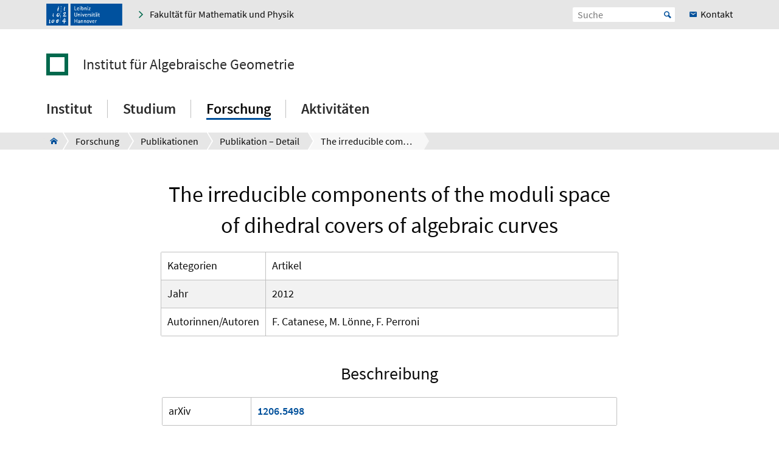

--- FILE ---
content_type: text/html; charset=utf-8
request_url: https://www.iag.uni-hannover.de/de/forschung/publikationen/publikation-detail?tx_t3luhpublications_publications%5Baction%5D=show&tx_t3luhpublications_publications%5Bcontroller%5D=Publication&tx_t3luhpublications_publications%5Bpublication%5D=4449&cHash=00fb4656ad883e42b87e4be9c3ac40b9
body_size: 5243
content:
<!DOCTYPE html>
<html xmlns="http://www.w3.org/1999/xhtml" xml:lang="de" lang="de" class="js pl">
<head>

<meta charset="utf-8">
<!-- 
	This website is powered by TYPO3 - inspiring people to share!
	TYPO3 is a free open source Content Management Framework initially created by Kasper Skaarhoj and licensed under GNU/GPL.
	TYPO3 is copyright 1998-2026 of Kasper Skaarhoj. Extensions are copyright of their respective owners.
	Information and contribution at https://typo3.org/
-->


<link rel="shortcut icon" href="/fileadmin/site-templates/logos/luh_logo_196.png" type="image/png">

<meta name="generator" content="TYPO3 CMS" />
<meta name="robots" content="index,follow" />
<meta name="viewport" content="width=device-width, initial-scale=1.0" />
<meta property="og:site_name" content="Leibniz Universität Hannover" />
<meta name="twitter:card" content="summary" />


<link rel="stylesheet" type="text/css" href="/typo3temp/assets/css/c95887218e.css?1755787206" media="all">
<link rel="stylesheet" type="text/css" href="/typo3conf/ext/t3luhepv/Resources/Public/Css/t3luhepv-min.css?1765176653" media="all">
<link rel="stylesheet" type="text/css" href="/typo3conf/ext/t3luhpublications/Resources/Public/Css/t3luhpublications-min.css?1718869007" media="all">
<link rel="stylesheet" type="text/css" href="/typo3conf/ext/t3luhresprojects/Resources/Public/Css/t3luhresproject-min.css?1728387288" media="all">
<link rel="stylesheet" type="text/css" href="/typo3conf/ext/t3luhunisearch/Resources/Public/css/t3luhunisearch-min.css?1730110944" media="all">
<link rel="stylesheet" type="text/css" href="/typo3conf/ext/luh_website/Resources/Public/Build/Css/faculty_mathematik_physik.min.css?1764766466" media="all">




<script src="/typo3conf/ext/luh_website/Resources/Public/Build/JavaScript/app.min.js?1764766466"></script>



<title>The irreducible components of the moduli space of dihedral covers of algebraic curves&nbsp;&ndash;&nbsp;Institut für Algebraische Geometrie&nbsp;&ndash;&nbsp;Leibniz Universität Hannover</title>
<link rel="apple-touch-icon" href="/fileadmin/site-templates/logos/luh_logo_196.png">
<link rel="canonical" href="https://www.iag.uni-hannover.de/de/forschung/publikationen/publikation-detail?tx_t3luhpublications_publications%5Baction%5D=show&amp;tx_t3luhpublications_publications%5Bcontroller%5D=Publication&amp;tx_t3luhpublications_publications%5Bpublication%5D=4449&amp;cHash=00fb4656ad883e42b87e4be9c3ac40b9"/>


</head>
<body>


<div class="off-canvas-wrapper">
	<div class="off-canvas-content" data-off-canvas-content>

		


		<div class="o-shaded">
			
	<div class="row c-topbar c-topbar--big" style="position: static">
		<div class="column c-topbar__element">
			

			
				
						<a href="http://www.uni-hannover.de" title="Leibniz Universität Hannover" class="c-topbar__item">
							<img class="c-logo__image" alt="Leibniz Universität Hannover" src="/typo3conf/ext/luh_website/Resources/Public/Images/Logo/luh_logo.svg" width="125" height="36" />
						</a>
					
			

			

			


	

			<a href="https://www.maphy.uni-hannover.de" class="c-link u-icon u-icon--arrow-right show-for-small-only c-topbar__item c-topbar__link c-topbar__link--theme">
				<span>
					Fakultät
				</span>
			</a>

			<a href="https://www.maphy.uni-hannover.de" title="Fakultät für Mathematik und Physik" class="c-link u-icon u-icon--arrow-right show-for-medium c-topbar__item c-topbar__link c-topbar__link--theme">
				<span>Fakultät für Mathematik und Physik</span>
			</a>

		


			

			
		</div>

		<div class="columns shrink c-topbar__element c-topbar__element--right align-right">
			
				


		
				


    
        
            <span></span>
        
    

			
	
			

			
	<div class="c-topbar__item c-topbar__item--align-right" role="search">
		<form method="get" name="searchform" action="/de/suche">

			<label for="search-open" class="c-searchbox__label c-topbar__link u-icon u-icon--search hide-for-medium" aria-label="Suche öffnen" tabindex="-1"></label>

			<input id="search-open" class="c-searchbox--icon" aria-label="Suche öffnen" type="checkbox">

			<div class="c-searchbox o-brand">
				<input class="c-searchbox__input searchfield t3luhunisearch_textfield"
				       placeholder="Suche"
				       type="text"
				       name="tx_t3luhunisearch_search[input_name_searchstring]">
				<button type="submit" class="c-searchbox__button" aria-label="Suche starten">Start</button>
			</div>
		</form>
	</div>



			
				<a href="/de/institut/kontakt-und-anfahrt" class="c-link c-topbar__item c-topbar__item--align-right show-for-xlarge c-topbar__link c-link--contact"><span>Kontakt</span></a>
			

			


		
				


    
        
            <span></span>
        
    

			
	
		</div>
	</div>

		</div>
	






		<header class="row">
	<div class="column small-12">
		<div class="c-header c-header--decentral">

			<div class="c-identity">
				
					<div class="c-identity__title small-order-2">
						
		<a href="/de/" class="c-identity__square c-identity__square--empty">
		</a>
	



		<a href="/de/" class="c-identity__text">
			Institut für Algebraische Geometrie
		</a>
	

					</div>
				

				
			</div>

			<div class="c-header__menu">
				<a href="#" class="c-burger c-burger--decentral" data-toggle="offCanvas" aria-label="Menü öffnen" tabindex="0">
	<svg role="img" shape-rendering="crispEdges">
		<use xlink:href="/typo3conf/ext/luh_website/Resources/Public/Images/Icon/menu7.svg#icon-menu7"></use>
	</svg>
</a>

				


		<nav class="c-navigation-main c-navigation-main--full-width">
			
	
		
			
					
							<div class="c-navigation-main__item is-first   "
								 data-dropdown-trigger="main-navigation-3929" tabindex="0" aria-haspopup="true">
								<span class="c-navigation-main__link">Institut</span>
							</div>
							<div class="c-dropdown c-dropdown--menu o-shaded show-for-large" data-dropdown-selector="main-navigation-3929" aria-label="submenu">
								<div class="c-dropdown__container">
									<div class="c-section-menu__header">
										<div class="row c-section-menu__header-content">
											<div class="column medium-3 c-section-menu">
												<div class="c-dropdown__title">Institut</div>
											</div>
											<div class="column medium-3 c-section-menu">
												<a href="/de/institut" class="c-link--overview u-icon u-icon--stack-empty"><span>Zur Übersicht</span></a>
											</div>
											<div class="column medium-3 c-section-menu"></div>
											<div class="column medium-3 c-section-menu">
												<button class="c-button--close float-right" data-dropdown-close="main-navigation" tabindex="-1">
													Menü schließen
												</button>
											</div>
											<div class="c-section-menu__border"></div>
										</div>
									</div>

									<div class="row c-section-menu__content">
										
											
<div class="columns small-3 c-section-menu">
	
		
			<a href="/de/institut/personenverzeichnis" class="c-section-menu__link u-text--hyphens" tabindex="0">
				<span>Personenverzeichnis</span>
			</a>
		
	
		
	
		
	
		
	
</div>
											
<div class="columns small-3 c-section-menu">
	
		
	
		
			<a href="/de/institut/news" class="c-section-menu__link u-text--hyphens" tabindex="0">
				<span>News</span>
			</a>
		
	
		
	
		
	
</div>
											
<div class="columns small-3 c-section-menu">
	
		
	
		
	
		
			<a href="/de/institut/kontakt-und-anfahrt" class="c-section-menu__link u-text--hyphens" tabindex="0">
				<span>Kontakt und Anfahrt</span>
			</a>
		
	
		
	
</div>
											
<div class="columns small-3 c-section-menu">
	
		
	
		
	
		
	
		
			<a href="/de/institut/stellenausschreibungen" class="c-section-menu__link u-text--hyphens" tabindex="0">
				<span>Stellenausschreibungen</span>
			</a>
		
	
</div>
										
									</div>
								</div>
							</div>
						
				
		
			
					
							<div class="c-navigation-main__item    "
								 data-dropdown-trigger="main-navigation-3893" tabindex="0" aria-haspopup="true">
								<span class="c-navigation-main__link">Studium</span>
							</div>
							<div class="c-dropdown c-dropdown--menu o-shaded show-for-large" data-dropdown-selector="main-navigation-3893" aria-label="submenu">
								<div class="c-dropdown__container">
									<div class="c-section-menu__header">
										<div class="row c-section-menu__header-content">
											<div class="column medium-3 c-section-menu">
												<div class="c-dropdown__title">Studium</div>
											</div>
											<div class="column medium-3 c-section-menu">
												<a href="/de/studium" class="c-link--overview u-icon u-icon--stack-empty"><span>Zur Übersicht</span></a>
											</div>
											<div class="column medium-3 c-section-menu"></div>
											<div class="column medium-3 c-section-menu">
												<button class="c-button--close float-right" data-dropdown-close="main-navigation" tabindex="-1">
													Menü schließen
												</button>
											</div>
											<div class="c-section-menu__border"></div>
										</div>
									</div>

									<div class="row c-section-menu__content">
										
											
<div class="columns small-3 c-section-menu">
	
		
			<a href="/de/studium/lehrveranstaltungen" class="c-section-menu__link u-text--hyphens" tabindex="0">
				<span>Lehrveranstaltungen</span>
			</a>
		
	
		
	
</div>
											
<div class="columns small-3 c-section-menu">
	
		
	
		
			<a href="/de/studium/abschlussarbeiten" class="c-section-menu__link u-text--hyphens" tabindex="0">
				<span>Abschlussarbeiten</span>
			</a>
		
	
</div>
											
<div class="columns small-3 c-section-menu">
	
		
	
		
	
</div>
											
<div class="columns small-3 c-section-menu">
	
		
	
		
	
</div>
										
									</div>
								</div>
							</div>
						
				
		
			
					
							<div class="c-navigation-main__item    c-navigation-main__item--is-active"
								 data-dropdown-trigger="main-navigation-3877" tabindex="0" aria-haspopup="true">
								<span class="c-navigation-main__link">Forschung</span>
							</div>
							<div class="c-dropdown c-dropdown--menu o-shaded show-for-large" data-dropdown-selector="main-navigation-3877" aria-label="submenu">
								<div class="c-dropdown__container">
									<div class="c-section-menu__header">
										<div class="row c-section-menu__header-content">
											<div class="column medium-3 c-section-menu">
												<div class="c-dropdown__title">Forschung</div>
											</div>
											<div class="column medium-3 c-section-menu">
												<a href="/de/forschung" class="c-link--overview u-icon u-icon--stack-empty"><span>Zur Übersicht</span></a>
											</div>
											<div class="column medium-3 c-section-menu"></div>
											<div class="column medium-3 c-section-menu">
												<button class="c-button--close float-right" data-dropdown-close="main-navigation" tabindex="-1">
													Menü schließen
												</button>
											</div>
											<div class="c-section-menu__border"></div>
										</div>
									</div>

									<div class="row c-section-menu__content">
										
											
<div class="columns small-3 c-section-menu">
	
		
			<a href="/de/forschung/forschungsinteressen" class="c-section-menu__link u-text--hyphens" tabindex="0">
				<span>Forschungsinteressen</span>
			</a>
		
	
		
	
		
	
		
	
</div>
											
<div class="columns small-3 c-section-menu">
	
		
	
		
			<a href="/de/forschung/forschungsprojekte" class="c-section-menu__link u-text--hyphens" tabindex="0">
				<span>Forschungsprojekte</span>
			</a>
		
	
		
	
		
	
</div>
											
<div class="columns small-3 c-section-menu">
	
		
	
		
	
		
			<a href="/de/forschung/gaeste" class="c-section-menu__link u-text--hyphens" tabindex="0">
				<span>Gäste</span>
			</a>
		
	
		
	
</div>
											
<div class="columns small-3 c-section-menu">
	
		
	
		
	
		
	
		
			<a href="/de/forschung/publikationen" class="c-section-menu__link u-text--hyphens c-section-menu__link--is-active" tabindex="0">
				<span>Publikationen</span>
			</a>
		
	
</div>
										
									</div>
								</div>
							</div>
						
				
		
			
					
							<div class="c-navigation-main__item  is-last  "
								 data-dropdown-trigger="main-navigation-3876" tabindex="0" aria-haspopup="true">
								<span class="c-navigation-main__link">Aktivitäten</span>
							</div>
							<div class="c-dropdown c-dropdown--menu o-shaded show-for-large" data-dropdown-selector="main-navigation-3876" aria-label="submenu">
								<div class="c-dropdown__container">
									<div class="c-section-menu__header">
										<div class="row c-section-menu__header-content">
											<div class="column medium-3 c-section-menu">
												<div class="c-dropdown__title">Aktivitäten</div>
											</div>
											<div class="column medium-3 c-section-menu">
												<a href="/de/aktivitaeten" class="c-link--overview u-icon u-icon--stack-empty"><span>Zur Übersicht</span></a>
											</div>
											<div class="column medium-3 c-section-menu"></div>
											<div class="column medium-3 c-section-menu">
												<button class="c-button--close float-right" data-dropdown-close="main-navigation" tabindex="-1">
													Menü schließen
												</button>
											</div>
											<div class="c-section-menu__border"></div>
										</div>
									</div>

									<div class="row c-section-menu__content">
										
											
<div class="columns small-3 c-section-menu">
	
		
			<a href="/de/aktivitaeten/oberseminar" class="c-section-menu__link u-text--hyphens" tabindex="0">
				<span>Oberseminar</span>
			</a>
		
	
		
	
		
	
		
	
</div>
											
<div class="columns small-3 c-section-menu">
	
		
	
		
			<a href="/de/aktivitaeten/workshops-und-konferenzen" class="c-section-menu__link u-text--hyphens" tabindex="0">
				<span>Workshops und Konferenzen</span>
			</a>
		
	
		
	
		
	
</div>
											
<div class="columns small-3 c-section-menu">
	
		
	
		
	
		
			<a href="/de/aktivitaeten/nogags" class="c-section-menu__link u-text--hyphens" tabindex="0">
				<span>NoGAGS</span>
			</a>
		
	
		
	
</div>
											
<div class="columns small-3 c-section-menu">
	
		
	
		
	
		
	
		
			<a href="/de/aktivitaeten/grk-2965-von-geometrie-zu-zahlen" class="c-section-menu__link u-text--hyphens" tabindex="0">
				<span>GRK 2965 - von Geometrie zu Zahlen</span>
			</a>
		
	
</div>
										
									</div>
								</div>
							</div>
						
				
		
		
			
		
			
		
			
		
			
		
	

		</nav>
	




			</div>
		</div>
	</div>
</header>
		
			
					



<div class="c-breadcrumb__wrap show-for-large">
    <div class="c-breadcrumb">
        <div class="row">
            <div class="column">
                <div class="c-breadcrumb-list">
                    <div class="c-breadcrumb-list__items">
                        <div class="c-breadcrumb-list__item c-breadcrumb-list__item--pre">&nbsp;</div>
                        <a href="/de/" class="c-breadcrumb-list__item c-breadcrumb-list__item--home show-for-large"><span class="c-breadcrumb-list__wrap u-icon u-icon--home2">Institut für Algebraische Geometrie</span></a>
                        
                            
                                    <a href="/de/forschung"
                                       target=""
                                       class="c-breadcrumb-list__item"
                                       title="Forschung">
                                        <span  class="c-breadcrumb-list__wrap">Forschung</span>
                                    </a>
                                    
                                    
                                
                        
                            
                                    <a href="/de/forschung/publikationen"
                                       target=""
                                       class="c-breadcrumb-list__item"
                                       title="Publikationen">
                                        <span  class="c-breadcrumb-list__wrap">Publikationen</span>
                                    </a>
                                    
                                    
                                
                        
                            
                                    <a href="/de/forschung/publikationen/publikation-detail"
                                       target=""
                                       class="c-breadcrumb-list__item"
                                       title="Publikation – Detail">
                                        <span  class="c-breadcrumb-list__wrap">Publikation – Detail</span>
                                    </a>
                                    
                                    
                                
                        
                            
                                    <div class="c-breadcrumb-list__item">
                                        <span class="c-breadcrumb-list__wrap">The irreducible components of the moduli space of dihedral covers of algebraic curves</span>
                                    </div>
                                
                        
                    </div>
                </div>
            </div>
        </div>
    </div>
					



				</div>
			

		


			<main class="c-section__wrapper">
				
					

		
				
				
						
								<div id="c69501" class="c-section">
									<div class="row">
										<div class="column">
											
													


												
											
	
<div class="tx-t3luhpublications">
	

    
    <div class="u-mt-small--20 u-mt-medium--20 u-max-width">
        


<h1 class="c-headline--h1 u-mb--18"><span class="title" >The irreducible components of the moduli space of dihedral covers of algebraic curves</span></h1>
<div class="spacial-table-style__wrapper">
    <table class="u-mb--40 spacial-table-style" >

        
            <tr>
                <td>Kategorien</td>
                <td>
                    
                        Artikel<br />
                    
                </td>
            </tr>
        

        
            <tr>
                <td>Jahr</td>
                <td><span class="year">2012</span></td>
            </tr>
        

        <tr>
            <td>Autorinnen/Autoren</td>
            <td>F. Catanese, M. Lönne, F. Perroni</td>
        </tr>

        

    </table>
</div>


    <div>
        <div class="c-headline--h2">Beschreibung</div>
        <p><span class="description"> </span></p>
    </div>




<table class="u-mb--45 spacial-table-style">

    

    

    

    

    
        <tr>
            <td>arXiv</td>
            <td style="font-weight: bold"><a href="https://arxiv.org/abs/1206.5498" target="_blank" class="c-link external-link" rel="noreferrer">1206.5498</a></td>
        </tr>
    

    

</table>


        <div class="u-align--center">
            <a class="c-button" onclick="history.back()">
                Publikations-Übersicht
            </a>
        </div>
    </div>

</div>

											


										</div>
									</div>
								</div>
							
					
			

	


				

				
						
					
			</main>

		

<div class="o-footer__wrap">

	<div class="row">
		<div class="column small-12">
			<p class="c-text--copyright">
				Letzte Änderung:
				
						12.03.24
					
				
						<span class="c-print u-icon u-icon--printer" onclick="javascript:window.print()">
								<span  class=" o-footer__link c-print__link">
									Druckversion
								</span>
						</span>
					

			</p>

		</div>
	</div>

	<div class="o-footer">

		

		<div class="row o-footer__section">
			<div class="columns small-12 medium-12 shrink align-self-top">
				<div class="c-headline c-headline--normal">So erreichen Sie uns</div>

				
					<div class="show-for-small-only">
						
	<a href="/de/institut/kontakt-und-anfahrt" class="c-button c-button--footer">
		<span class="u-icon u-icon--envelop5">Kontakt</span>
	</a>

					</div>
				

				<ul class="c-simple-list c-simple-list--horizontal c-footer__list--buttons">
					
						<li class="show-for-medium">
	<a href="/de/institut/kontakt-und-anfahrt" class="c-button c-button--footer">
		<span class="u-icon u-icon--envelop5">Kontakt</span>
	</a>
</li>
					

					

					

					

					

					

					

					

					
				</ul>
			</div>

			<div class="columns small-12 medium-12 large-expand align-self-bottom">
				<ul class="c-simple-list c-simple-list--horizontal c-footer__list--menu">
					
						<li>
							
	&copy; 2026:&nbsp;
	<a href="https://www.uni-hannover.de/de/copyright/" class="o-footer__link">
		Leibniz Universität Hannover
	</a>

						</li>
					

					

					
						<li>
							<a href="/de/impressum" title="Impressum" class="o-footer__link">
								Impressum
							</a>
						</li>
					

					
						<li>
							<a href="https://www.uni-hannover.de/de/datenschutzerklaerung/" title="Datenschutz" class="o-footer__link">
								Datenschutz
							</a>
						</li>
					
					
						
							<li>
								<a href="/de/barrierefreiheit" title="Barrierefreiheit" class="o-footer__link">
									Barrierefreiheit
								</a>
							</li>
						
							<li>
								<a href="/de/sitemap" title="Sitemap" class="o-footer__link">
									Sitemap
								</a>
							</li>
						
					
				</ul>
			</div>
		</div>
	</div>

</div>

<div id="top-button" class="js-hidden">
	<div class="c-button c-button--to-top u-icon--arrow-up js-scroll-to-top"></div>
</div>








	</div>

	
		


<div id="offCanvas" class="off-canvas position-right" data-off-canvas data-auto-focus="true"
	     xmlns:f="http://www.w3.org/1999/html"><div class="o-shaded offcanvas"><ul class="vertical menu offcanvas-menu" data-drilldown data-parent-link="true" role="menu" data-offcanvas-content><li data-off-canvas-xhr-item><div class="offcanvas__head row column"><div class="c-offcanvas-bm__backlink js-drilldown-back"><a tabindex="0" data-offcanvas-trigger="true" href="/de/?tx_luhwebsite_mobilenav%5Baction%5D=show&amp;tx_luhwebsite_mobilenav%5Bcontroller%5D=OffCanvas&amp;tx_luhwebsite_mobilenav%5Buid%5D=3877&amp;type=1513087837&amp;cHash=f69a6cb92be1630cf14d347e867011ed"></a></div><div class="c-headline c-headline--medium"><div class="c-offcanvas-bm__title current-layer-name" data-offcanvas-title>
																	Publikationen

																</div></div></div></li><li data-off-canvas-xhr-item class="offcanvas-menu__item offcanvas-menu__item--primary"><a tabindex="0" class="c-link" href="/de/forschung/publikationen"><span>Allgemeine Übersicht Publikationen</span></a></li><li data-off-canvas-xhr-item class=" offcanvas-menu__item offcanvas-menu__item--primary offcanvas-menu__item--last"><a tabindex="0" class="c-link   offcanvas-menu__link--current  offcanvas-menu__link--active" href="/de/forschung/publikationen/publikation-detail"><span>Publikation – Detail</span></a></li><li class="offcanvas-menu__spacer"></li><li class="offcanvas-menu__item offcanvas-menu__item--secondary"><a href="https://www.maphy.uni-hannover.de" class="c-link u-icon u-icon--home2" tabindex="0"><span>Fakultät für Mathematik und Physik</span></a></li><li class="offcanvas-menu__item offcanvas-menu__item--secondary"><a href="/de/institut/kontakt-und-anfahrt" class="c-link c-link--contact" tabindex="0"><span>Kontakt</span></a></li></ul></div></div>
	
</div><!-- Matomo -->
<script>
  var _paq = window._paq = window._paq || [];
  if (window.location.href.indexOf("tx_t3luhunisearch") > -1) {
    params = new URLSearchParams(document.location.search);
    keyword = params.get("tx_t3luhunisearch_search[input_name_searchstring]");
    category = params.get("tx_t3luhunisearch_search[rrznunisearch_input_sitename]");
    if (document.getElementsByClassName("no_results")[0]){
      var searchCount = 0;
    }else{
      var searchCount = 1;
    }
   _paq.push(['trackSiteSearch',keyword, category, searchCount ]);
  }else if (window.location.href.indexOf("/de/vademecum") > -1) {
     keyword = document.getElementsByName("tx_rrznvademecum_vademecum[searchString]")[0].value;
     category = "vademecum";
     if (document.getElementsByClassName("no_results")[0]){
       var searchCount = 0;
     }else{
       var searchCount = 1;
     }
     _paq.push(['trackSiteSearch',keyword, category, searchCount ]);
   }else{
     _paq.push(['trackPageView']);
   }

  _paq.push(["disableCookies"]);
  _paq.push(['enableLinkTracking']);
  (function() {
    var u="https://www.webstats-maphy.uni-hannover.de/";
    _paq.push(['setTrackerUrl', u+'matomo.php']);
    _paq.push(['setSiteId', '74']);
    var d=document, g=d.createElement('script'), s=d.getElementsByTagName('script')[0];
    g.async=true; g.src=u+'matomo.js'; s.parentNode.insertBefore(g,s);
  })();
</script>
<noscript><p><img src="https://www.webstats-maphy.uni-hannover.de/matomo.php?idsite=74&amp;rec=1" style="border:0;" alt="" /></p></noscript>
<!-- End Matomo Code -->
<script src="/typo3conf/ext/t3luhunisearch/Resources/Public/JavaScript/t3luhunisearch-min.js?1730110944"></script>

<script src="/typo3conf/ext/t3luhepv/Resources/Public/JavaScript/t3luhepv-min.js?1765176653"></script>
<script src="/typo3conf/ext/t3luhpublications/Resources/Public/JavaScript/filter.js?1718869007"></script>
<script src="/typo3conf/ext/t3luhresprojects/Resources/Public/JavaScript/filter.js?1728387288"></script>



</body>
</html>

--- FILE ---
content_type: text/css; charset=utf-8
request_url: https://www.iag.uni-hannover.de/typo3temp/assets/css/c95887218e.css?1755787206
body_size: 1037
content:
/* default styles for extension "tx_opencast" */
    .embed-responsive {
        position: relative;
        display: block;
        width: 100%;
        padding: 0;
        overflow: hidden;
    }
    .embed-responsive::before {
        display: block;
        content: "";
    }

    .embed-responsive .embed-responsive-item,
    .embed-responsive iframe,
    .embed-responsive embed,
    .embed-responsive object,
    .embed-responsive video {
        position: absolute;
        top: 0;
        bottom: 0;
        left: 0;
        width: 100%;
        height: 100%;
        border: 0;
    }

    .embed-responsive-21by9::before {
        padding-top: 42.857143%;
    }

    .embed-responsive-16by9::before {
        padding-top: 56.25%;
    }

    .embed-responsive-4by3::before {
        padding-top: 75%;
    }

    .embed-responsive-1by1::before {
        padding-top: 100%;
    }
/* default styles for extension "tx_univiepure" */

		.tx_univiepure .google-map-link {
			margin: 0.5rem;
		}

        .rendering_dataset_long > .tx_univiepure .contenttable tr {
          width: max-content;
          display: inherit;
        }

		.tx-univie-pure .eogroup {
			margin-bottom: 2rem;
		}

		.type_family_sep::after {
			content: '\00a0';
		}

		/* anti webscraper (at)-sign in e-mail adresses*/
		.fa-fa::before {
			content: '\0040';
		}

		.tx-univie-pure p.type{
			margin-bottom: 0;
		}
		.tx-univie-pure p.equipment-person{
			margin-bottom: 0;
		}


		.tx-univie-pure h3 {
    		font-size: 1.5rem;
    		line-height: 1.5rem;
    		font-weight: 600;
    		hyphens: auto;
		}
		.tx-univie-pure .subheader {
			font-size: 1rem;
    		line-height: 1rem;
    		font-weight: 600;
    		hyphens: auto;
			margin-top: 0rem;
			margin-bottom: 0rem;
		}
		.tx-univie-pure h4 {
    		font-size: 1.2rem;
    		line-height: 1.5rem;
    		font-weight: 600;
    		hyphens: auto;
		}
	    .tx-univie-pure .c-search__item {

			margin-bottom: 1.4rem;
		}

		.tx-univie-pure table.contenttable > tbody {
			background-color: #e6e6e6;
		}

		div.projects > div > h2 {
			font-size: inherit;
			text-rendering: optimizeLegibility;
			text-align: left;
			margin-bottom: 0;
			line-height: 1.2;
		}

		.rendering.rendering_upmproject.rendering_short.rendering_upmproject_short p {
			margin-bottom: 0;
		}
		.rendering.rendering_researchoutput > span.title {
			font-weight: bold;
		}
		.rendering.rendering_researchoutput > span.harvard_title {
			font-weight: bold;
		}
		.rendering.rendering_researchoutput > p.type {
			display: inline-block;
 			width:100%;
			font-style: italic;
			font-size: 0.9rem;
		}
		.rendering.rendering_equipment.rendering_short.rendering_equipment_short span {
			margin-bottom: 0;
			line-height: 1.5;
		}
		.c-pagination__totalResults {
				text-decoration: none !important;
				float:left;
				color: #000;
				font-weight: 400 !important;
			}
		.o-small-padding {
			padding:0.5rem;
		}
		.tx-univie-pure  .subheader {
			color: #0a0a0a;
		}

		.tx-univie-pure dl {
  		width: 100%;
  		overflow: hidden;
  		padding: 0;
  		margin: 0
		}
		.tx-univie-pure dt {
  		float: left;
  		width: 30%;
  		padding: 0;
  		margin: 0
		}
		.tx-univie-pure dd {
  		float: left;
  		width: 70%;
  		padding: 0;
  		margin: 0
		}
		#typo3-ucris-projects-suggest {
			width:100%;
		}
		.tx-univie-pure .typo3-TCEforms-suggest-resultlist {
			list-style: none;
		}
		.tx-univie-pure .typo3-TCEforms-suggest-resultlist > li {
			background-color: #e6e6e6;
		}

